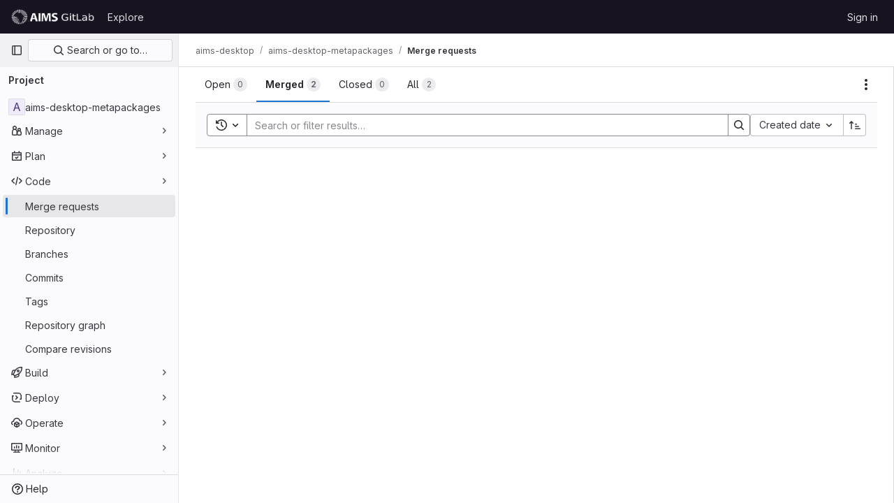

--- FILE ---
content_type: text/javascript; charset=utf-8
request_url: https://git.aims.ac.za/assets/webpack/commons-pages.dashboard.issues-pages.groups.boards-pages.groups.issues-pages.groups.merge_requests-p-b8df4ed8.bc1f1eba.chunk.js
body_size: 6351
content:
(this.webpackJsonp=this.webpackJsonp||[]).push([[30],{"+kWK":function(e,t,i){"use strict";var n=i("XCkn"),a=i.n(n),s=i("DZUU"),r=i("tbP8"),o=i("IZAz"),l=i("/lV4"),u=i("0DeP"),c={name:"UserAvatarImage",components:{GlTooltip:s.a,GlAvatar:r.a},props:{lazy:{type:Boolean,required:!1,default:!1},imgSrc:{type:String,required:!1,default:o.a},cssClasses:{type:String,required:!1,default:""},imgAlt:{type:String,required:!1,default:Object(l.a)("user avatar")},size:{type:[Number,Object],required:!0},tooltipText:{type:String,required:!1,default:""},tooltipPlacement:{type:String,required:!1,default:"top"},pseudo:{type:Boolean,required:!1,default:!1}},computed:{sanitizedSource(){let e=""===this.imgSrc||null===this.imgSrc?o.a:this.imgSrc;return 0===e.indexOf("data:")||e.includes("?")||(e+="?width="+this.maximumSize),e},maximumSize(){return a()(this.size)?2*Math.max(...Object.values(this.size)):2*this.size},resultantSrcAttribute(){return this.lazy?u.b:this.sanitizedSource}}},d=i("tBpV"),p=Object(d.a)(c,(function(){var e=this,t=e._self._c;return t("span",{ref:"userAvatar"},[t("gl-avatar",{staticClass:"gl-bg-cover",class:{lazy:e.lazy,[e.cssClasses]:!0},style:e.pseudo?{backgroundImage:`url('${e.sanitizedSource}')`}:null,attrs:{src:e.pseudo?void 0:e.resultantSrcAttribute,"data-src":e.sanitizedSource,size:e.size,alt:e.imgAlt,"data-testid":"user-avatar-image"}}),e._v(" "),e.tooltipText||e.$scopedSlots.default?t("gl-tooltip",{attrs:{target:function(){return e.$refs.userAvatar},placement:e.tooltipPlacement,boundary:"window"}},[e._t("default",(function(){return[e._v(e._s(e.tooltipText))]}))],2):e._e()],1)}),[],!1,null,null,null);t.a=p.exports},"5wtN":function(e,t){var i={kind:"Document",definitions:[{kind:"FragmentDefinition",name:{kind:"Name",value:"PageInfo"},typeCondition:{kind:"NamedType",name:{kind:"Name",value:"PageInfo"}},directives:[],selectionSet:{kind:"SelectionSet",selections:[{kind:"Field",name:{kind:"Name",value:"hasNextPage"},arguments:[],directives:[]},{kind:"Field",name:{kind:"Name",value:"hasPreviousPage"},arguments:[],directives:[]},{kind:"Field",name:{kind:"Name",value:"startCursor"},arguments:[],directives:[]},{kind:"Field",name:{kind:"Name",value:"endCursor"},arguments:[],directives:[]}]}}],loc:{start:0,end:92}};i.loc.source={body:"fragment PageInfo on PageInfo {\n  hasNextPage\n  hasPreviousPage\n  startCursor\n  endCursor\n}\n",name:"GraphQL request",locationOffset:{line:1,column:1}};var n={};function a(e,t){for(var i=0;i<e.definitions.length;i++){var n=e.definitions[i];if(n.name&&n.name.value==t)return n}}i.definitions.forEach((function(e){if(e.name){var t=new Set;!function e(t,i){if("FragmentSpread"===t.kind)i.add(t.name.value);else if("VariableDefinition"===t.kind){var n=t.type;"NamedType"===n.kind&&i.add(n.name.value)}t.selectionSet&&t.selectionSet.selections.forEach((function(t){e(t,i)})),t.variableDefinitions&&t.variableDefinitions.forEach((function(t){e(t,i)})),t.definitions&&t.definitions.forEach((function(t){e(t,i)}))}(e,t),n[e.name.value]=t}})),e.exports=i,e.exports.PageInfo=function(e,t){var i={kind:e.kind,definitions:[a(e,t)]};e.hasOwnProperty("loc")&&(i.loc=e.loc);var s=n[t]||new Set,r=new Set,o=new Set;for(s.forEach((function(e){o.add(e)}));o.size>0;){var l=o;o=new Set,l.forEach((function(e){r.has(e)||(r.add(e),(n[e]||new Set).forEach((function(e){o.add(e)})))}))}return r.forEach((function(t){var n=a(e,t);n&&i.definitions.push(n)})),i}(i,"PageInfo")},COl3:function(e,t,i){"use strict";i.d(t,"a",(function(){return r})),i.d(t,"c",(function(){return o})),i.d(t,"b",(function(){return l}));var n=i("lx39"),a=i.n(n);i("byxs");const s=function(e,t=!1){return t?e:JSON.parse(e)},r=function(e,t=!1){const i=localStorage.getItem(e);if(null===i)return{exists:!1};try{return{exists:!0,value:s(i,t)}}catch{return console.warn(`[gitlab] Failed to deserialize value from localStorage (key=${e})`,i),{exists:!1}}},o=function(e,t,i=!1){localStorage.setItem(e,function(e,t=!1){return!a()(e)&&t&&console.warn("[gitlab] LocalStorageSync is saving",e,"but it is not a string and the 'asString' param is true. This will save and restore the stringified value rather than the original value."),t?e:JSON.stringify(e)}(t,i))},l=function(e){localStorage.removeItem(e)}},CqXh:function(e,t,i){"use strict";var n=i("VNnR"),a=i.n(n),s=i("COl3"),r={props:{storageKey:{type:String,required:!0},value:{type:[String,Number,Boolean,Array,Object],required:!1,default:""},asString:{type:Boolean,required:!1,default:!1},persist:{type:Boolean,required:!1,default:!0},clear:{type:Boolean,required:!1,default:!1}},watch:{value(e){this.persist&&Object(s.c)(this.storageKey,e,this.asString)},clear(e){e&&Object(s.b)(this.storageKey)}},mounted(){const{exists:e,value:t}=Object(s.a)(this.storageKey,this.asString);e&&!a()(t,this.value)&&this.$emit("input",t)},render(){var e,t;return null===(e=(t=this.$scopedSlots).default)||void 0===e?void 0:e.call(t)}},o=i("tBpV"),l=Object(o.a)(r,void 0,void 0,!1,null,null,null);t.a=l.exports},IZAz:function(e,t,i){"use strict";t.a="[data-uri]"},SN6w:function(e,t,i){"use strict";i.d(t,"a",(function(){return m}));var n=i("l9Jy"),a=i.n(n),s=i("VNnR"),r=i.n(s),o=i("e67P"),l=i("Qog8"),u=i("5Hgz"),c=i("FzbX"),d=i("Pyw5"),p=i.n(d);const g=[{value:"=",description:"is",default:!0},{value:"!=",description:"is not"}];const v={name:"GlFilteredSearchToken",__v_skip:!0,components:{GlToken:o.a,GlFilteredSearchTokenSegment:u.a},inheritAttrs:!1,props:{availableTokens:{type:Array,required:!1,default:()=>[]},config:{type:Object,required:!1,default:()=>({})},active:{type:Boolean,required:!1,default:!1},multiSelectValues:{type:Array,required:!1,default:()=>[]},value:{type:Object,required:!1,default:()=>({operator:"",data:""})},showFriendlyText:{type:Boolean,required:!1,default:!1},cursorPosition:{type:String,required:!1,default:"end",validator:e=>["start","end"].includes(e)},viewOnly:{type:Boolean,required:!1,default:!1},dataSegmentInputAttributes:{type:Object,required:!1,default:()=>({})}},data(){return{activeSegment:null,tokenValue:a()(this.value),intendedCursorPosition:this.cursorPosition}},computed:{operators(){return this.config.operators||g},tokenEmpty(){var e;return 0===(null===(e=this.tokenValue.data)||void 0===e?void 0:e.length)},hasDataOrDataSegmentIsCurrentlyActive(){return!this.tokenEmpty||this.isSegmentActive("DATA")},availableTokensWithSelf(){return[this.config,...this.availableTokens.filter(e=>e!==this.config)].map(c.n)},operatorDescription(){const e=this.operators.find(e=>e.value===this.tokenValue.operator);return this.showFriendlyText?null==e?void 0:e.description:null==e?void 0:e.value},eventListeners(){return this.viewOnly?{}:{mousedown:this.stopMousedownOnCloseButton,close:this.destroyByClose}}},segments:{SEGMENT_TITLE:"TYPE",SEGMENT_DATA:"DATA",SEGMENT_OPERATOR:"OPERATOR"},watch:{tokenValue:{deep:!0,handler(e){this.$emit("input",e)}},value:{handler(e,t){r()(null==e?void 0:e.data,null==t?void 0:t.data)&&(null==e?void 0:e.operator)===(null==t?void 0:t.operator)||(this.tokenValue=a()(e))}},active:{immediate:!0,handler(e){e?(this.intendedCursorPosition=this.cursorPosition,this.activeSegment||this.activateSegment(this.tokenEmpty?"OPERATOR":"DATA")):(this.activeSegment=null,this.config.multiSelect&&this.$emit("input",{...this.tokenValue,data:this.multiSelectValues||""}),this.tokenEmpty&&0===this.multiSelectValues.length&&this.$emit("destroy"))}}},created(){if(!("operator"in this.tokenValue))if(1===this.operators.length){const e=this.operators[0].value;this.$emit("input",{...this.tokenValue,operator:e}),this.activeSegment="DATA"}else this.$emit("input",{...this.tokenValue,operator:""})},methods:{activateSegment(e){this.viewOnly||(this.activeSegment=e,this.active||this.$emit("activate"))},getAdditionalSegmentClasses(e){return this.viewOnly?"gl-cursor-text":{"gl-cursor-pointer":!this.isSegmentActive(e)}},isSegmentActive(e){return this.active&&this.activeSegment===e},replaceWithTermIfEmpty(){""===this.tokenValue.operator&&this.tokenEmpty&&this.$emit("replace",Object(c.d)(this.config.title))},replaceToken(e){const t=this.availableTokens.find(t=>{let{type:i}=t;return i===e});if(t!==this.config){if(t){const e=this.config.dataType&&this.config.dataType===t.dataType;this.$emit("replace",{type:t.type,value:e?this.tokenValue:{data:""}})}}else this.$nextTick(()=>{this.$emit("deactivate")})},handleOperatorKeydown(e,t){let{inputValue:i,suggestedValue:n,applySuggestion:a}=t;const{key:s}=e;if(" "===s||"Spacebar"===s)return void a(n);const r=`${i}${s}`;1!==s.length||this.operators.find(e=>{let{value:t}=e;return t.startsWith(r)})||(this.tokenEmpty?a(n):e.preventDefault())},activateDataSegment(){this.config.multiSelect&&this.$emit("input",{...this.tokenValue,data:""}),this.activateSegment(this.$options.segments.SEGMENT_DATA)},activatePreviousOperatorSegment(){this.activateSegment(this.$options.segments.SEGMENT_OPERATOR),this.intendedCursorPosition="end"},activatePreviousTitleSegment(){this.activateSegment(this.$options.segments.SEGMENT_TITLE),this.intendedCursorPosition="end"},activateNextDataSegment(){this.activateDataSegment(),this.intendedCursorPosition="start"},activateNextOperatorSegment(){this.activateSegment(this.$options.segments.SEGMENT_OPERATOR),this.intendedCursorPosition="start"},handleComplete(e){this.$emit("complete",e)},stopMousedownOnCloseButton(e){e.target.closest(c.c)&&Object(l.k)(e)},destroyByClose(){this.$emit("destroy")}}};const m=p()({render:function(){var e=this,t=e.$createElement,i=e._self._c||t;return i("div",{staticClass:"gl-filtered-search-token",class:{"gl-filtered-search-token-active":e.active,"gl-filtered-search-token-hover":!e.viewOnly,"gl-cursor-default":e.viewOnly},attrs:{"data-testid":"filtered-search-token"}},[i("gl-filtered-search-token-segment",{key:"title-segment",attrs:{value:e.config.title,active:e.isSegmentActive(e.$options.segments.SEGMENT_TITLE),"cursor-position":e.intendedCursorPosition,options:e.availableTokensWithSelf,"view-only":e.viewOnly},on:{activate:function(t){return e.activateSegment(e.$options.segments.SEGMENT_TITLE)},deactivate:function(t){return e.$emit("deactivate")},complete:e.replaceToken,backspace:function(t){return e.$emit("destroy")},submit:function(t){return e.$emit("submit")},previous:function(t){return e.$emit("previous")},next:e.activateNextOperatorSegment},scopedSlots:e._u([{key:"view",fn:function(t){var n=t.inputValue;return[i("gl-token",{staticClass:"gl-filtered-search-token-type",class:e.getAdditionalSegmentClasses(e.$options.segments.SEGMENT_TITLE),attrs:{"view-only":""}},[e._v("\n        "+e._s(n)+"\n      ")])]}}])}),e._v(" "),i("gl-filtered-search-token-segment",{key:"operator-segment",attrs:{active:e.isSegmentActive(e.$options.segments.SEGMENT_OPERATOR),"cursor-position":e.intendedCursorPosition,options:e.operators,"option-text-field":"value","custom-input-keydown-handler":e.handleOperatorKeydown,"view-only":e.viewOnly},on:{activate:function(t){return e.activateSegment(e.$options.segments.SEGMENT_OPERATOR)},backspace:e.replaceWithTermIfEmpty,complete:function(t){return e.activateSegment(e.$options.segments.SEGMENT_DATA)},deactivate:function(t){return e.$emit("deactivate")},previous:e.activatePreviousTitleSegment,next:e.activateNextDataSegment},scopedSlots:e._u([{key:"view",fn:function(){return[i("gl-token",{staticClass:"gl-filtered-search-token-operator",class:e.getAdditionalSegmentClasses(e.$options.segments.SEGMENT_OPERATOR),attrs:{variant:"search-value","view-only":""}},[e._v("\n        "+e._s(e.operatorDescription)+"\n      ")])]},proxy:!0},{key:"option",fn:function(t){var n=t.option;return[i("div",{staticClass:"gl-flex"},[e._v("\n        "+e._s(e.showFriendlyText?n.description:n.value)+"\n        "),n.description?i("span",{staticClass:"gl-filtered-search-token-operator-description"},[e._v("\n          "+e._s(e.showFriendlyText?n.value:n.description)+"\n        ")]):e._e()])]}}]),model:{value:e.tokenValue.operator,callback:function(t){e.$set(e.tokenValue,"operator",t)},expression:"tokenValue.operator"}}),e._v(" "),e.hasDataOrDataSegmentIsCurrentlyActive?i("gl-filtered-search-token-segment",{key:"data-segment",attrs:{active:e.isSegmentActive(e.$options.segments.SEGMENT_DATA),"cursor-position":e.intendedCursorPosition,"multi-select":e.config.multiSelect,options:e.config.options,"view-only":e.viewOnly,"search-input-attributes":e.dataSegmentInputAttributes},on:{activate:e.activateDataSegment,backspace:function(t){return e.activateSegment(e.$options.segments.SEGMENT_OPERATOR)},complete:e.handleComplete,select:function(t){return e.$emit("select",t)},submit:function(t){return e.$emit("submit")},deactivate:function(t){return e.$emit("deactivate")},split:function(t){return e.$emit("split",t)},previous:e.activatePreviousOperatorSegment,next:function(t){return e.$emit("next")}},scopedSlots:e._u([{key:"before-input",fn:function(t){return[e._t("before-data-segment-input",null,null,t)]}},{key:"suggestions",fn:function(){return[e._t("suggestions")]},proxy:!0},{key:"view",fn:function(t){var n=t.inputValue;return[e._t("view-token",(function(){return[i("gl-token",e._g({staticClass:"gl-filtered-search-token-data",class:e.getAdditionalSegmentClasses(e.$options.segments.SEGMENT_DATA),attrs:{variant:"search-value","view-only":e.viewOnly}},e.eventListeners),[i("span",{staticClass:"gl-filtered-search-token-data-content"},[e._t("view",(function(){return[e._v(e._s(n))]}),null,{inputValue:n})],2)])]}),null,{inputValue:n,listeners:e.eventListeners,cssClasses:Object.assign({},{"gl-filtered-search-token-data":!0},e.getAdditionalSegmentClasses(e.$options.segments.SEGMENT_DATA))})]}}],null,!0),model:{value:e.tokenValue.data,callback:function(t){e.$set(e.tokenValue,"data",t)},expression:"tokenValue.data"}}):e._e()],1)},staticRenderFns:[]},void 0,v,void 0,!1,void 0,!1,void 0,void 0,void 0)},UqDg:function(e,t,i){"use strict";i.d(t,"a",(function(){return n})),i.d(t,"b",(function(){return a})),i.d(t,"c",(function(){return s}));const n="is-dragging",a=100,s={animation:200,forceFallback:!0,fallbackClass:n,fallbackOnBody:!0,ghostClass:"is-ghost",fallbackTolerance:1}},ZHzM:function(e,t,i){"use strict";var n=i("mFhR"),a=i("lHJB"),s=i("FxFN"),r={name:"UserAvatarLinkNew",components:{UserAvatarImage:i("+kWK").a,GlAvatarLink:n.a},directives:{GlTooltip:a.a},props:{lazy:{type:Boolean,required:!1,default:!1},linkHref:{type:String,required:!1,default:""},imgSrc:{type:String,required:!1,default:""},imgAlt:{type:String,required:!1,default:""},imgCssClasses:{type:String,required:!1,default:""},imgCssWrapperClasses:{type:String,required:!1,default:""},imgSize:{type:[Number,Object],required:!0},tooltipText:{type:String,required:!1,default:""},tooltipPlacement:{type:String,required:!1,default:"top"},popoverUserId:{type:[String,Number],required:!1,default:""},popoverUsername:{type:String,required:!1,default:""},username:{type:String,required:!1,default:""}},computed:{userId(){return Object(s.e)(this.popoverUserId)},shouldShowUsername(){return this.username.length>0},avatarTooltipText(){return this.popoverUserId||this.shouldShowUsername?"":this.tooltipText}}},o=i("tBpV"),l=Object(o.a)(r,(function(){var e=this,t=e._self._c;return t("gl-avatar-link",{staticClass:"user-avatar-link js-user-link",attrs:{href:e.linkHref,"data-user-id":e.userId,"data-username":e.popoverUsername},on:{click:function(e){e.stopPropagation()}}},[t("user-avatar-image",{class:e.imgCssWrapperClasses,attrs:{"img-src":e.imgSrc,"img-alt":e.imgAlt,"css-classes":e.imgCssClasses,size:e.imgSize,"tooltip-text":e.avatarTooltipText,"tooltip-placement":e.tooltipPlacement,lazy:e.lazy}},[e._t("default")],2),e._v(" "),e.shouldShowUsername?t("span",{directives:[{name:"gl-tooltip",rawName:"v-gl-tooltip"}],staticClass:"gl-ml-1",attrs:{title:e.tooltipText,"tooltip-placement":e.tooltipPlacement,"data-testid":"user-avatar-link-username"}},[e._v("\n    "+e._s(e.username)+"\n  ")]):e._e(),e._v(" "),e._t("avatar-badge")],2)}),[],!1,null,null,null);t.a=l.exports},jl6Z:function(e,t,i){"use strict";i.d(t,"a",(function(){return p}));var n=i("XBTk"),a=i("Qog8"),s=i("4lAS"),r=i("s1D3"),o=i("MV2A"),l=i("DZUU"),u=i("Pyw5"),c=i.n(u);const d={name:"GlLabel",components:{GlButton:s.a,GlIcon:r.a,GlLink:o.a,GlTooltip:l.a},props:{backgroundColor:{type:String,required:!0,validator:e=>/^(#|rgb|rgba)/.test(e)},title:{type:String,required:!0,default:""},description:{type:String,required:!1,default:""},tooltipPlacement:{type:String,required:!1,default:"top"},target:{type:String,required:!1,default:""},scoped:{type:Boolean,required:!1,default:!1},showCloseButton:{type:Boolean,required:!1,default:!1},disabled:{type:Boolean,required:!1,default:!1}},data(){return{splitScopedLabelIndex:this.title.lastIndexOf("::")}},computed:{cssClasses(){const e=Object(a.a)(this.backgroundColor);return{"gl-label-scoped":this.scoped,"gl-label-text-dark":e===n.F.dark,"gl-label-text-light":e===n.F.light}},cssVariables(){return{"--label-background-color":this.backgroundColor,"--label-inset-border":"inset 0 0 0 2px "+this.backgroundColor}},scopedKey(){return this.scoped?this.title.slice(0,this.splitScopedLabelIndex):this.title},scopedValue(){return this.title.slice(this.splitScopedLabelIndex+2)},labelComponent(){return this.target?o.a:"span"},tooltipTarget(){return this.target?this.$refs.labelTitle.$el:this.$refs.labelTitle}},watch:{title(){this.splitScopedLabelIndex=this.title.lastIndexOf("::")}},methods:{onClick(e){this.$emit("click",e)},onClose(e){this.$emit("close",e)}}};const p=c()({render:function(){var e=this,t=e.$createElement,i=e._self._c||t;return i("span",e._b({staticClass:"gl-label",class:e.cssClasses,style:e.cssVariables,on:{click:e.onClick}},"span",e.$attrs,!1),[i(e.labelComponent,{ref:"labelTitle",tag:"component",staticClass:"gl-label-link",class:{"gl-label-link-underline":e.target},attrs:{href:!!e.target&&e.target,tabindex:"0"}},[i("span",{staticClass:"gl-label-text"},[e._v("\n      "+e._s(e.scopedKey)+"\n    ")]),e._v(" "),e.scoped&&e.scopedValue?i("span",{staticClass:"gl-label-text-scoped"},[e._v("\n      "+e._s(e.scopedValue)+"\n    ")]):e._e()]),e._v(" "),e.showCloseButton?i("gl-button",{staticClass:"gl-label-close !gl-p-0",attrs:{category:"tertiary",size:"small",variant:"reset","aria-label":"Remove label",disabled:e.disabled},on:{click:e.onClose}},[i("gl-icon",{attrs:{name:"close-xs",size:12}})],1):e._e(),e._v(" "),e.description?i("gl-tooltip",{attrs:{target:function(){return e.tooltipTarget},placement:e.tooltipPlacement,boundary:"viewport"}},[e.scoped?i("span",{staticClass:"gl-label-tooltip-title"},[e._v("Scoped label")]):e._e(),e._v("\n    "+e._s(e.description)+"\n  ")]):e._e()],1)},staticRenderFns:[]},void 0,d,void 0,!1,void 0,!1,void 0,void 0,void 0)},mFhR:function(e,t,i){"use strict";i.d(t,"a",(function(){return o}));var n=i("MV2A"),a=i("Pyw5"),s=i.n(a);const r={name:"AvatarLink",components:{GlLink:n.a}};const o=s()({render:function(){var e=this.$createElement;return(this._self._c||e)("gl-link",this._g(this._b({staticClass:"gl-avatar-link",attrs:{variant:"meta"}},"gl-link",this.$attrs,!1),this.$listeners),[this._t("default")],2)},staticRenderFns:[]},void 0,r,void 0,!1,void 0,!1,void 0,void 0,void 0)}}]);
//# sourceMappingURL=commons-pages.dashboard.issues-pages.groups.boards-pages.groups.issues-pages.groups.merge_requests-p-b8df4ed8.bc1f1eba.chunk.js.map

--- FILE ---
content_type: text/javascript; charset=utf-8
request_url: https://git.aims.ac.za/assets/webpack/commons-pages.groups.merge_requests-pages.groups.work_items-pages.groups.work_items.show-pages.proje-5b243553.6439fe6f.chunk.js
body_size: 5048
content:
(this.webpackJsonp=this.webpackJsonp||[]).push([[24],{"0RVY":function(e,t,s){"use strict";var a=s("4lAS"),r=s("sHIo"),i=s("AxUD"),l=s("/lV4"),n=s("6muF"),o=s("rRHO");var u={components:{GlButton:a.a,AssigneeAvatarLink:n.a,UserNameWithStatus:o.a},mixins:[Object(r.a)()],props:{users:{type:Array,required:!0},issuableType:{type:String,required:!1,default:i.p}},data:()=>({showLess:!0}),computed:{firstUser(){return this.users[0]},hiddenAssigneesLabel(){const{numberOfHiddenAssignees:e}=this;return Object(l.j)(Object(l.a)("+ %{numberOfHiddenAssignees} more"),{numberOfHiddenAssignees:e})},renderShowMoreSection(){return this.users.length>5},numberOfHiddenAssignees(){return this.users.length-5},uncollapsedUsers(){const e=this.showLess?Math.min(this.users.length,5):this.users.length;return this.showLess?this.users.slice(0,e):this.users},username(){return"@"+this.firstUser.username},isMergeRequest(){return this.issuableType===i.q}},methods:{toggleShowLess(){this.showLess=!this.showLess},userAvailability(e){var t;return this.issuableType===i.q?(null==e?void 0:e.availability)||"":(null==e||null===(t=e.status)||void 0===t?void 0:t.availability)||""}}},c=s("tBpV"),d=Object(c.a)(u,(function(){var e=this,t=e._self._c;return t("div",[t("div",{staticClass:"gl-flex gl-flex-wrap"},e._l(e.uncollapsedUsers,(function(s,a){return t("div",{key:s.id,staticClass:"assignee-grid gl-grid gl-w-full gl-items-center",class:{"gl-mb-3":a!==e.users.length-1||e.users.length>5}},[t("assignee-avatar-link",{staticClass:"gl-break-anywhere",attrs:{user:s,"issuable-type":e.issuableType,"data-css-area":"user"}},[t("div",{staticClass:"gl-ml-3 gl-grid gl-items-center gl-leading-normal",attrs:{"data-testid":"username"}},[t("user-name-with-status",{attrs:{name:s.name,availability:e.userAvailability(s)}})],1)])],1)})),0),e._v(" "),e.renderShowMoreSection?t("div",{staticClass:"hover:gl-text-blue-800",attrs:{"data-testid":"user-list-more"}},[t("gl-button",{attrs:{category:"tertiary",size:"small","data-testid":"user-list-more-button"},on:{click:e.toggleShowLess}},[e.showLess?[e._v("\n        "+e._s(e.hiddenAssigneesLabel)+"\n      ")]:[e._v(e._s(e.__("- show less")))]],2)],1):e._e()])}),[],!1,null,null,null);t.a=d.exports},"6muF":function(e,t,s){"use strict";var a=s("MV2A"),r=s("lHJB"),i=s("AxUD"),l=s("FxFN"),n={components:{AssigneeAvatar:s("Qaw2").a,GlLink:a.a},directives:{GlTooltip:r.a},props:{user:{type:Object,required:!0},issuableType:{type:String,default:i.p,required:!1}},computed:{isMergeRequest(){return this.issuableType===i.q},cannotMerge(){var e;const t=(null===(e=this.user.mergeRequestInteraction)||void 0===e?void 0:e.canMerge)||this.user.can_merge;return this.isMergeRequest&&!t},assigneeUrl(){return this.user.web_url||this.user.webUrl},assigneeId(){return Object(l.f)(this.user.id)?Object(l.e)(this.user.id):this.user.id}}},o=s("tBpV"),u=Object(o.a)(n,(function(){var e=this._self._c;return e("gl-link",{staticClass:"js-user-link gl-inline-block",attrs:{href:this.assigneeUrl,"data-user-id":this.assigneeId,"data-username":this.user.username,"data-cannot-merge":this.cannotMerge,"data-placement":"left"}},[e("span",{staticClass:"gl-flex"},[e("assignee-avatar",{attrs:{user:this.user,"img-size":24,"issuable-type":this.issuableType}}),this._v(" "),this._t("default")],2)])}),[],!1,null,null,null);t.a=u.exports},"7fz4":function(e,t,s){"use strict";var a=s("N5YB"),r=s("Lzak"),i=s("s1D3"),l=s("AxUD"),n=s("/lV4");const o="BUSY";var u={components:{GlAvatarLabeled:a.a,GlBadge:r.a,GlIcon:i.a},props:{user:{type:Object,required:!0},issuableType:{type:String,required:!1,default:l.p},selected:{type:Boolean,required:!1,default:!1}},computed:{isBusy(){var e;return(null===(e=this.user)||void 0===e||null===(e=e.status)||void 0===e?void 0:e.availability)===o},hasCannotMergeIcon(){return this.issuableType===l.q&&!this.user.canMerge}},i18n:{busy:Object(n.a)("Busy")}},c=s("tBpV"),d=Object(c.a)(u,(function(){var e=this,t=e._self._c;return t("gl-avatar-labeled",{staticClass:"sidebar-participant gl-relative gl-items-center",attrs:{size:32,label:e.user.name,"sub-label":"@"+e.user.username,src:e.user.avatarUrl||e.user.avatar||e.user.avatar_url},scopedSlots:e._u([{key:"meta",fn:function(){return[e.hasCannotMergeIcon?t("gl-icon",{staticClass:"merge-icon",class:{"!gl-left-6":e.selected},attrs:{name:"warning-solid","aria-hidden":"true",size:12}}):e._e(),e._v(" "),e.isBusy?t("gl-badge",{staticClass:"gl-ml-2",attrs:{variant:"warning"}},[e._v("\n      "+e._s(e.$options.i18n.busy)+"\n    ")]):e._e()]},proxy:!0}])})}),[],!1,null,null,null);t.a=d.exports},"7sEu":function(e,t,s){"use strict";var a=s("lHJB"),r=s("4lAS"),i=s("FkSe"),l=s("FxFN"),n=s("/lV4"),o=s("+kWK"),u={directives:{GlTooltip:a.a},components:{GlButton:r.a,GlLoadingIcon:i.a,UserAvatarImage:o.a},props:{loading:{type:Boolean,required:!1,default:!1},participants:{type:Array,required:!1,default:function(){return[]}},numberOfLessParticipants:{type:Number,required:!1,default:8},showParticipantLabel:{type:Boolean,required:!1,default:!0},lazy:{type:Boolean,required:!1,default:!0}},data:()=>({isShowingMoreParticipants:!1}),computed:{lessParticipants(){return this.participants.slice(0,this.numberOfLessParticipants)},visibleParticipants(){return this.isShowingMoreParticipants?this.participants:this.lessParticipants},hasMoreParticipants(){return this.participants.length>this.numberOfLessParticipants},toggleLabel(){let e="";return e=this.isShowingMoreParticipants?Object(n.a)("- show less"):Object(n.j)(Object(n.a)("+ %{moreCount} more"),{moreCount:this.participants.length-this.numberOfLessParticipants}),e},participantLabel(){return Object(n.j)(Object(n.h)("%{count} Participant","%{count} Participants",this.participants.length),{count:this.loading?"":this.participantCount})},participantCount(){return this.participants.length}},methods:{toggleMoreParticipants(){this.isShowingMoreParticipants=!this.isShowingMoreParticipants},getParticipantId:e=>Object(l.e)(e)}},c=s("tBpV"),d=Object(c.a)(u,(function(){var e=this,t=e._self._c;return t("div",[e.showParticipantLabel?t("div",{staticClass:"gl-mb-2 gl-flex gl-items-center gl-gap-2 gl-font-bold gl-leading-24 gl-text-default"},[e._v("\n    "+e._s(e.participantLabel)+"\n    "),e.loading?t("gl-loading-icon",{attrs:{inline:""}}):e._e()],1):e._e(),e._v(" "),t("div",{staticClass:"gl-flex gl-flex-wrap gl-gap-3"},e._l(e.visibleParticipants,(function(s){return t("a",{key:s.id,staticClass:"author-link js-user-link gl-inline-block gl-rounded-full",attrs:{href:s.web_url||s.webUrl,"data-user-id":e.getParticipantId(s.id),"data-username":s.username}},[t("user-avatar-image",{attrs:{lazy:e.lazy,"img-src":s.avatar_url||s.avatarUrl,size:24,"img-alt":s.name,"css-classes":"!gl-mr-0","tooltip-placement":"bottom"}})],1)})),0),e._v(" "),e.hasMoreParticipants?t("gl-button",{staticClass:"gl-mt-3",attrs:{category:"tertiary",size:"small"},on:{click:e.toggleMoreParticipants}},[e._v("\n    "+e._s(e.toggleLabel)+"\n  ")]):e._e()],1)}),[],!1,null,null,null);t.a=d.exports},LWzu:function(e,t,s){"use strict";var a=s("B42D"),r=s.n(a),i=(s("3UXl"),s("iyoE"),s("v2fZ"),s("dsWN")),l=s("4lAS"),n=s("l5WF"),o=s("PrLL"),u=s("lHJB"),c=s("b9Gi"),d=s("jlnU"),g=s("AxUD"),p=s("/lV4"),h=s("MV2A"),m={components:{GlFormInput:o.a,GlLink:h.a,GlFormGroup:n.a},directives:{GlTooltip:u.a},props:{value:{type:String,required:!1,default:""},errorMessage:{type:String,required:!1,default:""},suggestedColors:{type:Array,required:!1,default:function(){return[]}},autofocus:{type:Boolean,required:!1,default:!1}},computed:{selectedColor:{get(){return this.value},set(e){this.handleColorClick(e)}},validColor(){return!this.errorMessage}},methods:{handleColorClick(e){this.$emit("input",e)},getColorCode:e=>Object.keys(e).pop(),getColorName:e=>Object.values(e).pop(),getStyle(e){return{backgroundColor:this.getColorCode(e)}}}},v=s("tBpV"),b=Object(v.a)(m,(function(){var e=this,t=e._self._c;return t("div",[t("div",{staticClass:"suggested-colors gl-grid gl-grid-cols-[repeat(auto-fill,2rem)] gl-justify-between gl-gap-2"},e._l(e.suggestedColors,(function(s,a){return t("gl-link",{directives:[{name:"gl-tooltip",rawName:"v-gl-tooltip:tooltipcontainer",arg:"tooltipcontainer"}],key:a,staticClass:"gl-block gl-h-7 gl-w-7 gl-rounded-base",style:e.getStyle(s),attrs:{title:e.getColorName(s)},on:{click:function(t){t.preventDefault(),e.handleColorClick(e.getColorCode(s))}}})})),1),e._v(" "),t("div",{staticClass:"gl-flex"},[t("gl-form-group",{staticClass:"gl-mb-0"},[t("gl-form-input",{staticClass:"-gl-mr-1 gl-w-8 gl-rounded-e-none",attrs:{type:"color",value:e.selectedColor,placeholder:e.__("Select color"),"data-testid":"selected-color"},model:{value:e.selectedColor,callback:function(t){e.selectedColor="string"==typeof t?t.trim():t},expression:"selectedColor"}})],1),e._v(" "),t("gl-form-group",{staticClass:"gl-mb-0 gl-grow",attrs:{"invalid-feedback":e.errorMessage,state:e.validColor}},[t("gl-form-input",{staticClass:"gl-mb-2 gl-rounded-s-none",attrs:{placeholder:e.__("Use custom color #FF0000"),autofocus:e.autofocus,state:e.validColor},model:{value:e.selectedColor,callback:function(t){e.selectedColor="string"==typeof t?t.trim():t},expression:"selectedColor"}})],1)],1)])}),[],!1,null,null,null).exports,f=s("d6eQ"),y=s("DVFT");const C=Object(p.a)("Error creating label.");var _={components:{GlAlert:i.a,GlButton:l.a,GlFormGroup:n.a,GlFormInput:o.a,SidebarColorPicker:b},directives:{GlTooltip:u.a},props:{fullPath:{type:String,required:!0},attrWorkspacePath:{type:String,required:!0},labelCreateType:{type:String,required:!0},workspaceType:{type:String,required:!0},searchKey:{type:String,required:!1,default:""}},data(){return{labelTitle:this.searchKey,selectedColor:y.b,labelCreateInProgress:!1,error:void 0}},computed:{disableCreate(){return!this.labelTitle.length||!this.selectedColor.length||this.labelCreateInProgress},suggestedColors(){const e=gon.suggested_label_colors;return Object.keys(e).map((function(t){return{[t]:e[t]}}))},mutationVariables(){const e={title:this.labelTitle,color:this.selectedColor};if(this.labelCreateType){const t=this.labelCreateType===g.t?"groupPath":"projectPath";return{...e,[t]:this.attrWorkspacePath}}return e}},methods:{updateLabelsInCache(e,t){const{query:s,dataPath:a}=f.r[this.workspaceType],i=e.readQuery({query:s,variables:{fullPath:this.fullPath,searchTerm:""}}),l=new Intl.Collator("en"),n=Object(c.a)(i,(function(e){const{nodes:s}=r()(e,a);s.push(t),s.sort((function(e,t){return l.compare(e.title,t.title)}))}));e.writeQuery({query:s,variables:{fullPath:this.fullPath,searchTerm:""},data:n})},async createLabel(){var e=this;this.labelCreateInProgress=!0;try{const{data:{labelCreate:t}}=await this.$apollo.mutate({mutation:f.q[this.workspaceType],variables:this.mutationVariables,update:function(t,{data:{labelCreate:{label:s}}}){s&&e.updateLabelsInCache(t,s)}});t.errors.length?[this.error]=t.errors:this.$emit("labelCreated",t.label)}catch{Object(d.createAlert)({message:C})}this.labelCreateInProgress=!1}}},k=Object(v.a)(_,(function(){var e=this,t=e._self._c;return t("div",{staticClass:"gl-px-4"},[e.error?t("gl-alert",{staticClass:"gl-mt-3",attrs:{variant:"danger",dismissible:!1}},[e._v("\n    "+e._s(e.error)+"\n  ")]):e._e(),e._v(" "),t("gl-form-group",{staticClass:"gl-my-3",attrs:{label:e.__("Label name"),"label-for":"label-title-input","label-sr-only":""}},[t("gl-form-input",{attrs:{id:"label-title-input",autofocus:"",placeholder:e.__("Label name")},model:{value:e.labelTitle,callback:function(t){e.labelTitle="string"==typeof t?t.trim():t},expression:"labelTitle"}})],1),e._v(" "),t("sidebar-color-picker",{attrs:{"suggested-colors":e.suggestedColors},model:{value:e.selectedColor,callback:function(t){e.selectedColor="string"==typeof t?t.trim():t},expression:"selectedColor"}}),e._v(" "),t("div",{staticClass:"gl-mt-2 gl-flex gl-justify-end gl-gap-3"},[t("gl-button",{staticClass:"js-btn-cancel-create",attrs:{size:"small","data-testid":"cancel-button"},on:{click:function(t){return t.stopPropagation(),e.$emit("hideCreateView")}}},[e._v("\n      "+e._s(e.__("Cancel"))+"\n    ")]),e._v(" "),t("gl-button",{attrs:{disabled:e.disableCreate,loading:e.labelCreateInProgress,size:"small",variant:"confirm","data-testid":"create-button"},on:{click:e.createLabel}},[e._v("\n      "+e._s(e.__("Create"))+"\n    ")])],1)],1)}),[],!1,null,null,null);t.a=k.exports},McpM:function(e,t){var s={kind:"Document",definitions:[{kind:"OperationDefinition",operation:"mutation",name:{kind:"Name",value:"moveIssue"},variableDefinitions:[{kind:"VariableDefinition",variable:{kind:"Variable",name:{kind:"Name",value:"moveIssueInput"}},type:{kind:"NonNullType",type:{kind:"NamedType",name:{kind:"Name",value:"IssueMoveInput"}}},directives:[]}],directives:[],selectionSet:{kind:"SelectionSet",selections:[{kind:"Field",name:{kind:"Name",value:"issueMove"},arguments:[{kind:"Argument",name:{kind:"Name",value:"input"},value:{kind:"Variable",name:{kind:"Name",value:"moveIssueInput"}}}],directives:[],selectionSet:{kind:"SelectionSet",selections:[{kind:"Field",name:{kind:"Name",value:"issue"},arguments:[],directives:[],selectionSet:{kind:"SelectionSet",selections:[{kind:"Field",name:{kind:"Name",value:"id"},arguments:[],directives:[]},{kind:"Field",name:{kind:"Name",value:"webUrl"},arguments:[],directives:[]}]}},{kind:"Field",name:{kind:"Name",value:"errors"},arguments:[],directives:[]}]}}]}}],loc:{start:0,end:150}};s.loc.source={body:"mutation moveIssue($moveIssueInput: IssueMoveInput!) {\n  issueMove(input: $moveIssueInput) {\n    issue {\n      id\n      webUrl\n    }\n    errors\n  }\n}\n",name:"GraphQL request",locationOffset:{line:1,column:1}};var a={};function r(e,t){for(var s=0;s<e.definitions.length;s++){var a=e.definitions[s];if(a.name&&a.name.value==t)return a}}s.definitions.forEach((function(e){if(e.name){var t=new Set;!function e(t,s){if("FragmentSpread"===t.kind)s.add(t.name.value);else if("VariableDefinition"===t.kind){var a=t.type;"NamedType"===a.kind&&s.add(a.name.value)}t.selectionSet&&t.selectionSet.selections.forEach((function(t){e(t,s)})),t.variableDefinitions&&t.variableDefinitions.forEach((function(t){e(t,s)})),t.definitions&&t.definitions.forEach((function(t){e(t,s)}))}(e,t),a[e.name.value]=t}})),e.exports=s,e.exports.moveIssue=function(e,t){var s={kind:e.kind,definitions:[r(e,t)]};e.hasOwnProperty("loc")&&(s.loc=e.loc);var i=a[t]||new Set,l=new Set,n=new Set;for(i.forEach((function(e){n.add(e)}));n.size>0;){var o=n;n=new Set,o.forEach((function(e){l.has(e)||(l.add(e),(a[e]||new Set).forEach((function(e){n.add(e)})))}))}return l.forEach((function(t){var a=r(e,t);a&&s.definitions.push(a)})),s}(s,"moveIssue")},Qaw2:function(e,t,s){"use strict";var a=s("tbP8"),r=s("s1D3"),i=s("AxUD"),l=s("/lV4"),n={components:{GlAvatar:a.a,GlIcon:r.a},props:{user:{type:Object,required:!0},imgSize:{type:Number,required:!0},issuableType:{type:String,required:!1,default:i.p}},computed:{assigneeAlt(){return Object(l.j)(Object(l.a)("%{userName}'s avatar"),{userName:this.user.name})},avatarUrl(){return this.user.avatarUrl||this.user.avatar||this.user.avatar_url||gon.default_avatar_url},isMergeRequest(){return this.issuableType===i.q},hasMergeIcon(){var e;const t=(null===(e=this.user.mergeRequestInteraction)||void 0===e?void 0:e.canMerge)||this.user.can_merge;return this.isMergeRequest&&!t}}},o=s("tBpV"),u=Object(o.a)(n,(function(){var e=this._self._c;return e("span",{staticClass:"gl-relative"},[e("gl-avatar",{attrs:{label:this.user.name,src:this.avatarUrl,size:this.imgSize,alt:this.assigneeAlt,"data-testid":"avatar-image"}}),this._v(" "),this.hasMergeIcon?e("gl-icon",{staticClass:"merge-icon",attrs:{name:"warning-solid","aria-hidden":"true"}}):this._e()],1)}),[],!1,null,null,null);t.a=u.exports},rRHO:function(e,t,s){"use strict";var a=s("Lzak"),r=s("30su"),i=s("NY3P"),l={name:"UserNameWithStatus",components:{GlBadge:a.a,GlSprintf:r.a},props:{name:{type:String,required:!0},containerClasses:{type:String,required:!1,default:""},availability:{type:String,required:!1,default:""},pronouns:{type:String,required:!1,default:""}},computed:{hasPronouns(){return null!==this.pronouns&&""!==this.pronouns.trim()},isBusy(){return Object(i.b)(this.availability)}}},n=s("tBpV"),o=Object(n.a)(l,(function(){var e=this,t=e._self._c;return t("span",{class:e.containerClasses},[t("gl-sprintf",{attrs:{message:e.s__("UserAvailability|%{author}%{badgeStart}Busy%{badgeEnd}")},scopedSlots:e._u([{key:"author",fn:function(){return[t("span",[e._v(e._s(e.name))]),e.hasPronouns?t("span",{staticClass:"gl-ml-1 gl-text-sm gl-font-normal gl-text-subtle"},[e._v("("+e._s(e.pronouns)+")")]):e._e()]},proxy:!0},{key:"badge",fn:function({content:s}){return[e.isBusy?t("gl-badge",{staticClass:"gl-ml-2",attrs:{variant:"warning"}},[e._v("\n        "+e._s(s)+"\n      ")]):e._e()]}}])})],1)}),[],!1,null,null,null);t.a=o.exports}}]);
//# sourceMappingURL=commons-pages.groups.merge_requests-pages.groups.work_items-pages.groups.work_items.show-pages.proje-5b243553.6439fe6f.chunk.js.map